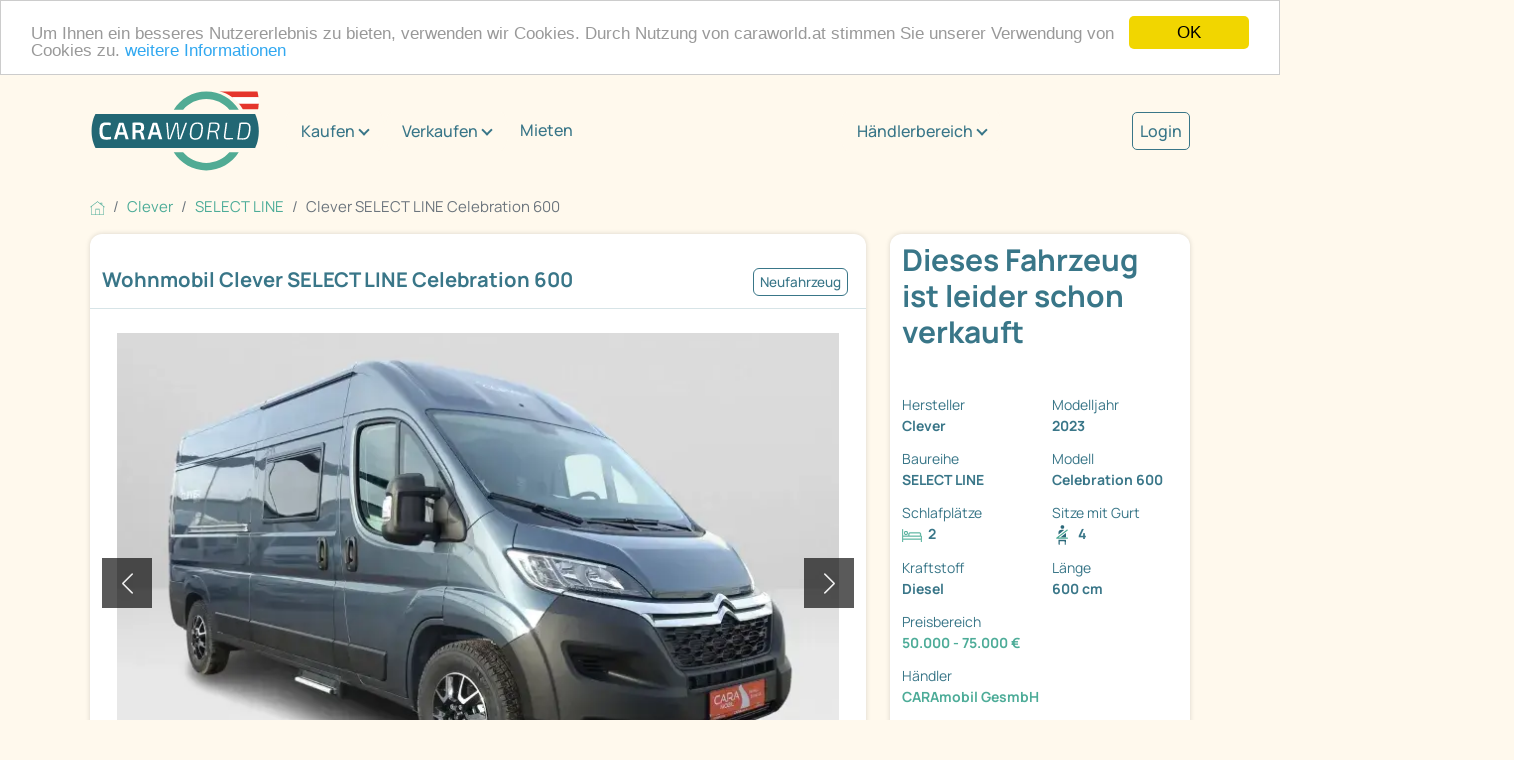

--- FILE ---
content_type: text/html; charset=utf-8
request_url: https://www.caraworld.at/campervans/clever/celebration/18525477/clever-celebration-600-light-chassis-mj2023.html
body_size: 10471
content:
<!DOCTYPE html PUBLIC "XSLT-compat">
<html xmlns:xi="http://www.w3.org/2001/XInclude" xmlns:php="http://php.net/xsl" lang="de">
<!-- n: 13866409 a: 18525477 b: 13975594 g: Lr c: cw_2021_fahrzeug--><head>
<meta http-equiv="Content-Type" content="text/html; charset=utf-8">
<meta charset="utf-8">
<title>Clever SELECT LINE Celebration 600 als Campervan in Leopoldsdorf/Wien bei caraworld.at von CARAmobil GesmbH für 60.080 € zu verkaufen</title>
<meta content="Clever SELECT LINE Celebration 600 als Campervan in Leopoldsdorf/Wien bei caraworld.at von CARAmobil GesmbH für 60.080 € zu verkaufen" property="og:title">
<meta content="Clever SELECT LINE Celebration 600 als Campervan in Leopoldsdorf/Wien bei caraworld.at von CARAmobil GesmbH für 60.080 € zu verkaufen" property="twitter:title">
<meta content="width=device-width, initial-scale=1" name="viewport">
<meta name="description" content="SELECT LINE Celebration 600 Wohnmobile von Clever günstig kaufen auf caraworld.at – der Marktplatz für Clever Wohnmobile">
<meta name="keywords" content="Clever SELECT LINE Celebration 600, SELECT LINE">
<meta name="google-site-verification" content="VHUA44bczSFAEzXSOCMuWZDUjT9TnaTKmmyW_8HeCWs">
<meta name="google-site-verification" content="zYqPHFj_RFka63ZO4L56nmtAhu_c4qtXX35GpGu51Kg">
<meta name="seobility" content="bb81ee3f6d1348e463020b40f52390d8">
<link rel="shortcut icon" type="image/vnd.microsoft.icon" href="https://cdn.caraworld.com/app/i/cw2021/favicon-32x32.AT1.ico">
<link rel="icon" type="image/ico" href="https://cdn.caraworld.com/app/i/cw2021/favicon-32x32.AT1.ico">
<meta name="robots" content="noindex,follow">
<meta property="og:site_name" content="caraworld">
<meta property="og:title" content="Clever SELECT LINE Celebration 600 als Campervan in Leopoldsdorf/Wien bei caraworld.at von CARAmobil GesmbH für 60.080 € zu verkaufen">
<meta property="og:type" content="website">
<meta property="og:description" content='*Pössl und Clever Lagersales*

begrenztes Angebot bis 30.09.2024 – Herstellerunterstützung von
EUR 5.500,-

Serienausstattung Celebration Light

Alufelgen "light" 16 Zoll, Lederlenkrad, ...'>
<meta property="og:image" content="https://www.caraworld.at/bilder/i/018/528/518/18528518-3-728-0.webp"><link rel="stylesheet" type="text/css" href="https://cdn.caraworld.com/app/ea/css/cw2021.min.css?1765897183" media="screen, projection" />
<!-- Google Tag Manager -->
  <script>(function(w,d,s,l,i){w[l]=w[l]||[];w[l].push({'gtm.start': new Date().getTime(),event:'gtm.js'});var f=d.getElementsByTagName(s)[0], j=d.createElement(s),dl=l!='dataLayer'?'&l='+l:'';j.async=true;j.src='//www.googletagmanager.com/gtm.js?id='+i+dl;f.parentNode.insertBefore(j,f);})(window,document,'script','dataLayer','GTM-TTKNZDL');
window.dataLayer = window.dataLayer || [];</script>
<!-- End Google Tag Manager --><script defer type="text/javascript">
        window.cookieconsent_options = {"message":"Um Ihnen ein besseres Nutzererlebnis zu bieten, verwenden wir Cookies. Durch Nutzung von caraworld.at stimmen Sie unserer Verwendung von Cookies zu.","dismiss":"OK","learnMore":"weitere Informationen","link":"http://WWW.caraworld.at/service/impressum","theme":"light-top"};
      </script><script type="text/javascript" src="//cdnjs.cloudflare.com/ajax/libs/cookieconsent2/1.0.9/cookieconsent.min.js"></script>
</head>
<body>
<!-- start body tag -->
<!-- Google Tag Manager -->
<noscript><iframe src="//www.googletagmanager.com/ns.html?id=GTM-TTKNZDL" height="0" width="0" style="display:none;visibility:hidden"></iframe></noscript>
<!-- End Google Tag Manager -->
<!-- end body tag -->
<div class="cd-max-content-width position-relative cd-wrapper-more-space-bottom-detailansicht-button" role="main" aria-label="Inhaltsbereich">
<div class="container-fluid cd-max-content-width px-0"><div class="row align-items-center">
<div class="col-xl-8"><div class="cd-wrapper-navitext"><nav class="navbar navbar-expand-xl navbar-light"><a class="navbar-brand" href="/" title="Caraworld"><img src="https://cdn.caraworld.com/app/i/cw2021/caraworld-brand.AT1.svg" alt="Caraworld Logo" width="170" height="85"></a><button class="navbar-toggler" type="button" data-bs-toggle="collapse" data-bs-target="#navbarNav" aria-controls="navbarNav" aria-expanded="false" aria-label="Toggle navigation"><span class="navbar-toggler-icon"></span></button><div class="collapse navbar-collapse" id="navbarNav"><ul class="navbar-nav">
<li class="cd-navitext-dropdown-1 cd-wrapper-navibutton-1 es-show dropdown">
<a class="btn btn-secondary dropdown-toggle" href="#" role="button" id="v69719e25b48eeidm6" data-bs-toggle="dropdown" aria-expanded="false">Kaufen</a><ul class="dropdown-menu cd-shatten" aria-labelledby="v69719e25b48eeidm6">
<li><a class="dropdown-item" href="/wohnmobile">Wohnmobil kaufen</a></li>
<li><a class="dropdown-item" href="/wohnwagen">Wohnwagen kaufen</a></li>
<li><a class="dropdown-item" href="/haendler">Händlersuche</a></li>
</ul>
</li>
<li class="cd-navitext-dropdown-1 cd-wrapper-navibutton-1 es-show dropdown">
<a class="btn btn-secondary dropdown-toggle" href="#" role="button" id="v69719e25b48eeidm18" data-bs-toggle="dropdown" aria-expanded="false">Verkaufen</a><ul class="dropdown-menu cd-shatten" aria-labelledby="v69719e25b48eeidm18">
<li><a class="dropdown-item" href="/verkaufen/privat/wohnmobil">Wohnmobil privat verkaufen</a></li>
<li><a class="dropdown-item" href="/verkaufen/privat/wohnwagen">Wohnwagen privat verkaufen</a></li>
<li><a class="dropdown-item" href="/verkaufen/haendler">Als Händler verkaufen</a></li>
</ul>
</li>
<li class="nav-item"><a class="nav-link" href="/mieten">Mieten</a></li>
<li class="cd-navitext-dropdown-1 cd-wrapper-navibutton-1 dropdown">
<a class="btn btn-secondary dropdown-toggle" href="#" role="button" id="v69719e25b48eeidm33" data-bs-toggle="dropdown" aria-expanded="false">Händlerbereich</a><ul class="dropdown-menu" aria-labelledby="v69719e25b48eeidm33">
<li><a class="dropdown-item" href="https://login.primeo360.at" target="_blank">Händler Login</a></li>
<li><a class="dropdown-item" href="https://www.primeo360.de/" target="_blank">Händlerinfo</a></li>
</ul>
</li>
<li class="cd-navitext-dropdown-2 dropdown"><a style="font-size: 1.067em;  color: #397688; font-weight: 500;" href="/mein-caraworld/login">Login</a></li>
</ul></div></nav></div></div>
<div class="col-xl-2 d-none d-xl-block"><div class="cd-wrapper-navibutton-1"><div class="dropdown">
<a class="btn btn-secondary dropdown-toggle" href="#" role="button" id="v69719e25b48eeidm33" data-bs-toggle="dropdown" aria-expanded="false">Händlerbereich</a><ul class="dropdown-menu cd-schatten" aria-labelledby="v69719e25b48eeidm33">
<li><a class="dropdown-item" href="https://login.primeo360.at" target="_blank">Händler Login</a></li>
<li><a class="dropdown-item" href="https://www.primeo360.de/" target="_blank">Händlerinfo</a></li>
</ul>
</div></div></div>
<div class="col-xl-2 d-none d-xl-block"><div class="cd-wrapper-navibutton-2"><a style="font-size: 1.067em;  color: #397688;  font-weight: 500; border: 1px solid #397688; padding: 7px; border-radius: 5px;" href="/mein-caraworld/login">Login</a></div></div>
</div></div>
<div class="cd-max-content-width"><nav aria-label="breadcrumb Navigation"><ol class="breadcrumb" itemscope="itemscope" itemtype="https://schema.org/BreadcrumbList">
<li class="breadcrumb-item" itemprop="itemListElement" itemscope="itemscope=" itemtype="https://schema.org/ListItem">
<a href="/" itemscope="itemscope" itemtype="https://schema.org/WebPage" itemprop="item" itemid="https://www.caraworld.at"><img src="https://cdn.caraworld.com/app/i/cw2021/home.svg" width="15" height="15" alt="Symbol Startseite"></a><meta itemprop="position" content="1">
<meta itemprop="name" content="Startseite">
</li>
<li class="breadcrumb-item" itemprop="itemListElement" itemscope="itemscope" itemtype="https://schema.org/ListItem">
<a href="/wohnmobile/clever" itemscope="itemscope" itemtype="https://schema.org/WebPage" itemprop="item" itemid="https://www.caraworld.at/wohnmobile/clever"><span itemprop="name">Clever</span></a><meta itemprop="position" content="2">
</li>
<li class="breadcrumb-item" itemprop="itemListElement" itemscope="itemscope" itemtype="https://schema.org/ListItem">
<a href="/wohnmobile/clever/select-line" itemscope="itemscope" itemtype="https://schema.org/WebPage" itemprop="item" itemid="https://www.caraworld.at/wohnmobile/clever/select-line"><span itemprop="name">SELECT LINE</span></a><meta itemprop="position" content="3">
</li>
<li class="breadcrumb-item active" itemprop="itemListElement" itemscope="itemscope" itemtype="https://schema.org/ListItem" aria-current="page">
<span itemprop="name">Clever SELECT LINE Celebration 600</span><meta itemprop="position" content="4">
</li>
</ol></nav></div>
<div class="cd-max-content-width"><div class="container-fluid px-0"><div class="row">
<div class="col-lg-9 cd-responsive-to-fix-width-sidebar order-lg-1 order-2">
<!--s: vehicle-detail-->
<div itemscope="itemscope" itemtype="https://schema.org/Car">
<!--s: pic-pane-->
<div class="cd-outerspace-bottom-areal cd-background-bright cd-border-radius cd-schatten" aria-label="Abschnitt Bilder">
<div class="container-fluid cd-outerspace-bottom-standard cd-border-bottom">
<div class="row"><div class="col-12 p-2"><a href="javascript:%7B%7D" data-command="clickLocationLstorage" data-param='{"cache_key":"fzglist_url","anchor":"cw-18525477"}' class=" ajaxify">&#171; zurück zur Fahrzeugliste</a></div></div>
<div class="row align-items-center cd-individual-groesse">
<div class="col-md-8 px-0"><div class="cd-wrapper-detailansicht-headerpics-titel cd-innerspace-small cd-innerspace-title cd-outerspace-title">
<h1 itemprop="name">Wohnmobil Clever SELECT LINE Celebration 600</h1>
<!--Außenspiegel elektrisch, Lederlenkrad, Alufelgen, Tagfahrlicht, Tempomat, Dieselheizung-->
</div></div>
<div class="col-md-4 px-0"><div class="cd-wrapper-detailansicht-headerpics-mini-buttons cd-innerspace-small"><div class="cd-mini-button-neutral">Neufahrzeug</div></div></div>
</div>
</div>
<!--s: actionlinks-->
<!--e: actionlinks-->
<!--s: badges-->
<!--e: badges-->
<!--s: slider-->
<div class="container-fluid cd-outerspace-bottom-standard"><div class="row"><div class="col-12"><div class="cd-wrapper-detailansicht-image">
<div class="cd-image-navi">
<div class="cd-image-navi-zaehler" id="cw69719e25ca34e">1/27</div>
<div class="cd-image-navi-360"><a href="/wohnmobile/clever/select-line/18525477/clever-select-line-celebration-600.panorama.html" title="Fahrzeug hat Innenpanorama">360°</a></div>
</div>
<div class="carousel slide ajaxify" data-bs-ride="carousel" data-command="cwCarousel" data-param='{"cnt_id":"cw69719e25ca34e","cnt":27}' id="cw69719e25b4c83" role="group" aria-roledescription="carousel" aria-label="Bilderslider">
<div class="carousel-inner">
<div class="carousel-item active"><a href="/wohnmobile/clever/select-line/18525477/clever-select-line-celebration-600.bilder.html"><img src="https://cdn.caraworld.com/bilder/i/018/528/518/18528518-3-728-0.webp" class="d-block w-100" alt="Fahrzeugbild Clever SELECT LINE Celebration 600 #1" itemprop="image"></a></div>
<div class="carousel-item "><a href="/wohnmobile/clever/select-line/18525477/clever-select-line-celebration-600.bilder.html"><img src="https://cdn.caraworld.com/bilder/i/016/592/881/16592881-3-728-0.webp" class="d-block w-100" alt="Grundriss Tag Clever SELECT LINE Celebration 600" itemprop="image"></a></div>
<div class="carousel-item "><a href="/wohnmobile/clever/select-line/18525477/clever-select-line-celebration-600.panorama.html"><div class="detailansicht-image-thumbnail-icon"><img src="https://cdn.caraworld.com/app/i/cw2021/360.svg"></div>
<img src="https://cdn.caraworld.com/bilder/i/018/528/581/18528581-3-728-0.webp" class="d-block w-100" alt="360° Innenpanorama" data-url=""></a></div>
<div class="carousel-item "><a href="/wohnmobile/clever/select-line/18525477/clever-select-line-celebration-600.panorama.html"><div class="detailansicht-image-thumbnail-icon"><img src="https://cdn.caraworld.com/app/i/cw2021/360.svg"></div>
<img src="https://cdn.caraworld.com/bilder/i/018/528/583/18528583-3-728-0.webp" class="d-block w-100" alt="360° Innenpanorama" data-url=""></a></div>
<div class="carousel-item "><a href="/wohnmobile/clever/select-line/18525477/clever-select-line-celebration-600.bilder.html"><img src="https://cdn.caraworld.com/bilder/i/018/528/519/18528519-3-728-0.webp" class="d-block w-100" alt="Fahrzeugbild Clever SELECT LINE Celebration 600 #5" itemprop="image"></a></div>
<div class="carousel-item "><a href="/wohnmobile/clever/select-line/18525477/clever-select-line-celebration-600.bilder.html"><img src="https://cdn.caraworld.com/bilder/i/018/528/520/18528520-3-728-0.webp" class="d-block w-100" alt="Fahrzeugbild Clever SELECT LINE Celebration 600 #6" itemprop="image"></a></div>
<div class="carousel-item "><a href="/wohnmobile/clever/select-line/18525477/clever-select-line-celebration-600.bilder.html"><img src="https://cdn.caraworld.com/bilder/i/018/528/521/18528521-3-728-0.webp" class="d-block w-100" alt="Fahrzeugbild Clever SELECT LINE Celebration 600 #7" itemprop="image"></a></div>
<div class="carousel-item "><a href="/wohnmobile/clever/select-line/18525477/clever-select-line-celebration-600.bilder.html"><img src="https://cdn.caraworld.com/bilder/i/018/528/522/18528522-3-728-0.webp" class="d-block w-100" alt="Fahrzeugbild Clever SELECT LINE Celebration 600 #8" itemprop="image"></a></div>
<div class="carousel-item "><a href="/wohnmobile/clever/select-line/18525477/clever-select-line-celebration-600.bilder.html"><img src="https://cdn.caraworld.com/bilder/i/018/528/523/18528523-3-728-0.webp" class="d-block w-100" alt="Fahrzeugbild Clever SELECT LINE Celebration 600 #9" itemprop="image"></a></div>
<div class="carousel-item "><a href="/wohnmobile/clever/select-line/18525477/clever-select-line-celebration-600.bilder.html"><img src="https://cdn.caraworld.com/bilder/i/018/528/524/18528524-3-728-0.webp" class="d-block w-100" alt="Fahrzeugbild Clever SELECT LINE Celebration 600 #10" itemprop="image"></a></div>
<div class="carousel-item "><a href="/wohnmobile/clever/select-line/18525477/clever-select-line-celebration-600.bilder.html"><img src="https://cdn.caraworld.com/bilder/i/018/528/525/18528525-3-728-0.webp" class="d-block w-100" alt="Fahrzeugbild Clever SELECT LINE Celebration 600 #11" itemprop="image"></a></div>
<div class="carousel-item "><a href="/wohnmobile/clever/select-line/18525477/clever-select-line-celebration-600.bilder.html"><img src="https://cdn.caraworld.com/bilder/i/018/528/526/18528526-3-728-0.webp" class="d-block w-100" alt="Fahrzeugbild Clever SELECT LINE Celebration 600 #12" itemprop="image"></a></div>
<div class="carousel-item "><a href="/wohnmobile/clever/select-line/18525477/clever-select-line-celebration-600.bilder.html"><img src="https://cdn.caraworld.com/bilder/i/018/528/528/18528528-3-728-0.webp" class="d-block w-100" alt="Fahrzeugbild Clever SELECT LINE Celebration 600 #13" itemprop="image"></a></div>
<div class="carousel-item "><a href="/wohnmobile/clever/select-line/18525477/clever-select-line-celebration-600.bilder.html"><img src="https://cdn.caraworld.com/bilder/i/018/528/530/18528530-3-728-0.webp" class="d-block w-100" alt="Fahrzeugbild Clever SELECT LINE Celebration 600 #14" itemprop="image"></a></div>
<div class="carousel-item "><a href="/wohnmobile/clever/select-line/18525477/clever-select-line-celebration-600.bilder.html"><img src="https://cdn.caraworld.com/bilder/i/018/528/531/18528531-3-728-0.webp" class="d-block w-100" alt="Fahrzeugbild Clever SELECT LINE Celebration 600 #15" itemprop="image"></a></div>
<div class="carousel-item "><a href="/wohnmobile/clever/select-line/18525477/clever-select-line-celebration-600.bilder.html"><img src="https://cdn.caraworld.com/bilder/i/018/528/532/18528532-3-728-0.webp" class="d-block w-100" alt="Fahrzeugbild Clever SELECT LINE Celebration 600 #16" itemprop="image"></a></div>
<div class="carousel-item "><a href="/wohnmobile/clever/select-line/18525477/clever-select-line-celebration-600.bilder.html"><img src="https://cdn.caraworld.com/bilder/i/018/528/534/18528534-3-728-0.webp" class="d-block w-100" alt="Fahrzeugbild Clever SELECT LINE Celebration 600 #17" itemprop="image"></a></div>
<div class="carousel-item "><a href="/wohnmobile/clever/select-line/18525477/clever-select-line-celebration-600.bilder.html"><img src="https://cdn.caraworld.com/bilder/i/018/528/535/18528535-3-728-0.webp" class="d-block w-100" alt="Fahrzeugbild Clever SELECT LINE Celebration 600 #18" itemprop="image"></a></div>
<div class="carousel-item "><a href="/wohnmobile/clever/select-line/18525477/clever-select-line-celebration-600.bilder.html"><img src="https://cdn.caraworld.com/bilder/i/018/528/538/18528538-3-728-0.webp" class="d-block w-100" alt="Fahrzeugbild Clever SELECT LINE Celebration 600 #19" itemprop="image"></a></div>
<div class="carousel-item "><a href="/wohnmobile/clever/select-line/18525477/clever-select-line-celebration-600.bilder.html"><img src="https://cdn.caraworld.com/bilder/i/018/528/540/18528540-3-728-0.webp" class="d-block w-100" alt="Fahrzeugbild Clever SELECT LINE Celebration 600 #20" itemprop="image"></a></div>
<div class="carousel-item "><a href="/wohnmobile/clever/select-line/18525477/clever-select-line-celebration-600.bilder.html"><img src="https://cdn.caraworld.com/bilder/i/018/528/541/18528541-3-728-0.webp" class="d-block w-100" alt="Fahrzeugbild Clever SELECT LINE Celebration 600 #21" itemprop="image"></a></div>
<div class="carousel-item "><a href="/wohnmobile/clever/select-line/18525477/clever-select-line-celebration-600.bilder.html"><img src="https://cdn.caraworld.com/bilder/i/018/528/542/18528542-3-728-0.webp" class="d-block w-100" alt="Fahrzeugbild Clever SELECT LINE Celebration 600 #22" itemprop="image"></a></div>
<div class="carousel-item "><a href="/wohnmobile/clever/select-line/18525477/clever-select-line-celebration-600.bilder.html"><img src="https://cdn.caraworld.com/bilder/i/018/528/545/18528545-3-728-0.webp" class="d-block w-100" alt="Fahrzeugbild Clever SELECT LINE Celebration 600 #23" itemprop="image"></a></div>
<div class="carousel-item "><a href="/wohnmobile/clever/select-line/18525477/clever-select-line-celebration-600.bilder.html"><img src="https://cdn.caraworld.com/bilder/i/018/528/546/18528546-3-728-0.webp" class="d-block w-100" alt="Fahrzeugbild Clever SELECT LINE Celebration 600 #24" itemprop="image"></a></div>
<div class="carousel-item "><a href="/wohnmobile/clever/select-line/18525477/clever-select-line-celebration-600.bilder.html"><img src="https://cdn.caraworld.com/bilder/i/018/528/548/18528548-3-728-0.webp" class="d-block w-100" alt="Fahrzeugbild Clever SELECT LINE Celebration 600 #25" itemprop="image"></a></div>
<div class="carousel-item "><a href="/wohnmobile/clever/select-line/18525477/clever-select-line-celebration-600.bilder.html"><img src="https://cdn.caraworld.com/bilder/i/019/263/713/19263713-3-728-0.webp" class="d-block w-100" alt="Fahrzeugbild Clever SELECT LINE Celebration 600 #26" itemprop="image"></a></div>
<div class="carousel-item "><a href="/wohnmobile/clever/select-line/18525477/clever-select-line-celebration-600.bilder.html"><img src="https://cdn.caraworld.com/bilder/i/019/263/714/19263714-3-728-0.webp" class="d-block w-100" alt="Fahrzeugbild Clever SELECT LINE Celebration 600 #27" itemprop="image"></a></div>
</div>
<button class="carousel-control-prev" type="button" data-bs-target="#cw69719e25b4c83" data-bs-slide="prev"><span class="carousel-control-prev-icon" role="button" aria-label="ein Bild zurück"></span><span class="visually-hidden">zurück</span></button><button class="carousel-control-next" type="button" data-bs-target="#cw69719e25b4c83" data-bs-slide="next" role="button" aria-label="ein Bild weiter"><span class="carousel-control-next-icon" aria-hidden="true"></span><span class="visually-hidden">weiter</span></button>
</div>
</div></div></div></div>
<div class="container-fluid"><div class="row">
<div class="col-sm-4"><a href="#" title="" data-bs-target="#cw69719e25b4c83" class="ajaxify" data-command="cwCarouselJump" data-position="1"><div class="cd-wrapper-detailansicht-image-thumbnail cd-outerspace-bottom-standard"><div class="detailansicht-image-thumbnail-bild"><img src="https://cdn.caraworld.com/bilder/i/018/528/518/18528518-3-220-0.webp" alt="Fahrzeugbild Clever SELECT LINE Celebration 600 #1"></div></div></a></div>
<div class="col-sm-4"><a href="#" title="Grundriss Tag Clever SELECT LINE Celebration 600" data-bs-target="#cw69719e25b4c83" class="ajaxify" data-command="cwCarouselJump" data-position="2"><div class="cd-wrapper-detailansicht-image-thumbnail cd-outerspace-bottom-standard"><div class="detailansicht-image-thumbnail-bild"><img src="https://cdn.caraworld.com/bilder/i/016/592/881/16592881-3-220-0.webp" alt="Grundriss Tag Clever SELECT LINE Celebration 600"></div></div></a></div>
<div class="col-sm-4"><a href="/wohnmobile/clever/select-line/18525477/clever-select-line-celebration-600.bilder.html" title="360° Innenansicht Clever SELECT LINE Celebration 600" data-bs-target="#cw69719e25b4c83"><div class="cd-wrapper-detailansicht-image-thumbnail cd-outerspace-bottom-standard">
<div class="detailansicht-image-thumbnail-weiter"><div class="detailansicht-image-thumbnail-weiter-text">+27 Bilder<br>+2 360°</div></div>
<div class="detailansicht-image-thumbnail-bild"><img src="https://cdn.caraworld.com/bilder/i/018/528/581/18528581-3-220-0.webp" alt="360° Innenansicht Clever SELECT LINE Celebration 600"></div>
</div></a></div>
</div></div>
<!--e: slider-->
</div>
<!--e: pic-pane-->
<!--s: rdf-->
<meta itemprop="brand" content="Clever">
<meta itemprop="model" content="SELECT LINE Celebration 600">
<meta itemprop="itemCondition" content="https://schema.org/NewCondition">
<meta itemprop="vehicleModelDate" content="2022">
<meta itemprop="modelDate" content="2023">
<meta itemprop="vehicleTransmission" content="Schaltgetriebe">
<meta itemprop="weightTotal" content="3500">
<!--e: rdf-->
<!--s: sidebar-box-mobile-->
<!--e: sidebar-box-mobile-->
<!--s: search-panel-->
<div class="cd-outerspace-bottom-areal cd-background-bright cd-border-radius cd-schatten" aria-label="Abschnitt Fahrzeugdaten / technische Details"><div class="accordion"><div class="accordion-item">
<h2 class="accordion-header"><button class="accordion-button" type="button" aria-expanded="true" aria-controls="v69719e25b48eeidm134" data-bs-toggle="collapse" data-bs-target="#v69719e25b48eeidm134">Fahrzeugdaten / technische Details</button></h2>
<div id="v69719e25b48eeidm134" class="accordion-collapse collapse show" aria-labelledby="v69719e25b48eeidm134"><div class="accordion-body-standard">
<!--s: 2-color-->
<div class="container-fluid px-2"><div class="row">
<div class="col-xl-6"><div class="cd-innerspace-standard"><div class="row">
<div class="col-6 fw-bold" role="term">Fahrzeugzustand</div>
<div class="col-6" role="definition"><a href="/wohnmobile/fahrzeugzustand/neufahrzeug" title="andere Neufahrzeuge Wohnmobile" class="gtm-used-unused" tabindex="-1">Neufahrzeug</a></div>
<div class="col-6 fw-bold" role="term">Fahrzeugtyp</div>
<div class="col-6" role="definition"><a title="andere Wohnmobile auf caraworld" href="/wohnmobile" class="gtm-fzgtype" tabindex="-1">Wohnmobile</a></div>
<div class="col-6 fw-bold" role="term">Hersteller</div>
<div class="col-6" role="definition"><a href="/wohnmobile/clever" tabindex="-1" title="andere Wohnmobile von Clever" class="gtm-make"><meta content="Clever"/>Clever</a></div>
<div class="col-6 fw-bold" role="term">Baureihe</div>
<div class="col-6" role="definition"><a href="/wohnmobile/clever/select-line" tabindex="-1" title="andere Clever SELECT LINE Wohnmobile" class="gtm-series">SELECT LINE</a></div>
<div class="col-6 fw-bold" role="term">Modell</div>
<div class="col-6" role="definition"><a href="/wohnmobile/clever/select-line/celebration-600" tabindex="-1" title="andere Clever SELECT LINE Wohnmobile Celebration 600" class="gtm-model">Celebration 600</a></div>
<div class="col-6 fw-bold" role="term">Modelljahr</div>
<div class="col-6" role="definition"><a href="/wohnmobile/clever/modelljahr/20230000" tabindex="-1" title="34 andere Wohnmobile von Clever aus 2023" class="gtm_modelyear">2023</a></div>
<div class="col-6 fw-bold" role="term">Interne ID</div>
<div class="col-6" role="definition">VF7YLBPFCPG064186</div>
<div class="col-6 fw-bold" role="term">Anzahl der Achsen</div>
<div class="col-6" role="definition">2</div>
<div class="col-6 fw-bold" role="term">Leistung</div>
<div class="col-6" role="definition">103 kW/140 PS</div>
<div class="col-6 fw-bold" role="term">Basisfahrzeug</div>
<div class="col-6" role="definition">Citroen Jumper</div>
<div class="col-6 fw-bold" role="term">Kraftstoff</div>
<div class="col-6" role="definition" itemprop="fuelType">Diesel</div>
<div class="col-6 fw-bold" role="term">Schadstoffnorm</div>
<div class="col-6" role="definition">Euro 6</div>
<div class="col-6 fw-bold" role="term">Getriebe</div>
<div class="col-6" role="definition">Schaltgetriebe</div>
<div class="col-6 fw-bold" role="term">Antriebsart</div>
<div class="col-6" role="definition">Frontantrieb</div>
<div class="col-6 fw-bold" role="term">Schlafplätze</div>
<div class="col-6" role="definition">2</div>
<div class="col-6 fw-bold" role="term">Gesamtlänge</div>
<div class="col-6" role="definition">600 cm</div>
<div class="col-6 fw-bold" role="term">Gesamtbreite</div>
<div class="col-6" role="definition">205 cm</div>
<div class="col-6 fw-bold" role="term">Gesamthöhe</div>
<div class="col-6" role="definition">264 cm</div>
</div></div></div>
<div class="col-xl-6 cd-background-dunkel cd-text-bright"><div class="cd-innerspace-standard"><div class="row">
<div class="col-6 fw-bold" role="term">Innenhöhe</div>
<div class="col-6" role="definition">190 cm</div>
<div class="col-6 fw-bold" role="term">Aufbauart</div>
<div class="col-6" role="definition">Campervan</div>
<div class="col-6 fw-bold" role="term">Leergewicht</div>
<div class="col-6" role="definition">2.940 kg</div>
<div class="col-6 fw-bold" role="term">techn. zul. Gesamtmasse</div>
<div class="col-6" role="definition">3.500 kg</div>
<div class="col-6 fw-bold" role="term">Zuladung</div>
<div class="col-6" role="definition">560 kg</div>
<div class="col-6 fw-bold" role="term">Anhängerlast (gebremst)</div>
<div class="col-6" role="definition">2.500 kg</div>
<div class="col-6 fw-bold" role="term">Infrastruktur</div>
<div class="col-6" role="definition">Küche<br/>Toilette<br/>Dusche</div>
<div class="col-6 fw-bold" role="term">Sitzgruppe</div>
<div class="col-6" role="definition">Seitensitzgruppe</div>
<div class="col-6 fw-bold" role="term">Betten</div>
<div class="col-6" role="definition">Doppelbett quer</div>
<div class="col-6 fw-bold" role="term">Liegeflächen</div>
<div class="col-6" role="definition">196x140 Heck</div>
<div class="col-6 fw-bold" role="term">Polster</div>
<div class="col-6" role="definition">Textil</div>
<div class="col-6 fw-bold" role="term">Heizung</div>
<div class="col-6" role="definition">Truma  C6 Diesel + E</div>
<div class="col-6 fw-bold" role="term">Kühlschrankvolumen</div>
<div class="col-6" role="definition">90 l</div>
<div class="col-6 fw-bold" role="term">Gefriervolumen</div>
<div class="col-6" role="definition">7 l</div>
<div class="col-6 fw-bold" role="term">Wasservorrat</div>
<div class="col-6" role="definition">100 l</div>
<div class="col-6 fw-bold" role="term">Abwassertankvolumen</div>
<div class="col-6" role="definition">95 l</div>
<div class="col-6 fw-bold" role="term">Batteriekapazität</div>
<div class="col-6" role="definition">100 Ah</div>
</div></div></div>
</div></div>
<!--e: 2-color-->
</div></div>
</div></div></div>
<!--e: search-panel-->
<!--s: cw_rel_boxen_inner2-->
<!--e: cw_rel_boxen_inner2-->
<!--s: search-panel-->
<div class="cd-outerspace-bottom-areal cd-background-bright cd-border-radius cd-schatten" aria-label="Abschnitt Ausstattungen"><div class="accordion"><div class="accordion-item">
<h2 class="accordion-header"><button class="accordion-button" type="button" aria-expanded="true" aria-controls="v69719e25b48eeidm210" data-bs-toggle="collapse" data-bs-target="#v69719e25b48eeidm210">Ausstattungen</button></h2>
<div id="v69719e25b48eeidm210" class="accordion-collapse collapse show" aria-labelledby="v69719e25b48eeidm210"><div class="accordion-body-standard"><div class="container-fluid cd-outerspace-top-standard cd-outerspace-bottom-standard"><div class="row ajaxify" data-command="cwMasonry">
<div class="col-sm-4 es-masonry-item">
<h3>Fahrgestell</h3>
<ul>
<li>Außenspiegel elektrisch</li>
<li>Elektr. Fensterheber</li>
<li>Ersatzrad</li>
<li>Lederlenkrad</li>
<li>Multifunktionslenkrad</li>
<li>Pilotensitze</li>
<li>Servolenkung</li>
<li>Tagfahrlicht LED</li>
<li>Tempomat</li>
<li>Zentralverriegelung</li>
<li>Rußpartikelfilter</li>
<li>Größerer Dieseltank</li>
<li>ESP</li>
<li>ABS</li>
<li>Airbag Beifahrer</li>
<li>Airbag Fahrer</li>
<li>Alufelgen</li>
<li>ASR</li>
<li>Außenspiegel beheizbar</li>
</ul>
</div>
<div class="col-sm-4 es-masonry-item">
<h3>Aufbau</h3>
<ul>
<li>Ausstellfenster</li>
<li>Einstiegstufe elektrisch</li>
<li>Fahrerhaustür</li>
<li>Rahmenfenster</li>
<li>Verdunkelungs- und Fliegenschutzrollos</li>
<li>Vorzeltleuchte</li>
</ul>
</div>
<div class="col-sm-4 es-masonry-item">
<h3>Inneneinrichtung</h3>
<ul>
<li>Fahrerhaus-Verdunklungssystem</li>
<li>Fahrerhaussitze drehbar</li>
<li>Insektenschutztür 1/1</li>
<li>LED-Beleuchtung</li>
<li>Fahrersitz drehbar</li>
</ul>
</div>
<div class="col-sm-4 es-masonry-item">
<h3>Heizung/Klima</h3>
<ul>
<li>Dieselheizung</li>
<li>Klimaanlage FH  manuell</li>
</ul>
</div>
<div class="col-sm-4 es-masonry-item">
<h3>Küche</h3>
<ul>
<li>2-Flammkocher</li>
<li>Kompressor-Kühlschrank</li>
<li>Kühlschrank mit Frostfach</li>
</ul>
</div>
<div class="col-sm-4 es-masonry-item">
<h3>Sanitär</h3>
<ul>
<li>Cassetten-Toilette</li>
<li>Frischwassertank</li>
<li>Frischwassertank-Anzeige</li>
<li>Warmwasserboiler</li>
<li>Dusche</li>
</ul>
</div>
<div class="col-sm-4 es-masonry-item">
<h3>Elektro</h3>
<ul><li>Zusatzbatterie</li></ul>
</div>
</div></div></div></div>
</div></div></div>
<!--e: search-panel-->
<!--s: search-panel-->
<div class="cd-outerspace-bottom-areal cd-background-bright cd-border-radius cd-schatten" aria-label="Abschnitt Beschreibung"><div class="accordion"><div class="accordion-item">
<h2 class="accordion-header"><button class="accordion-button" type="button" aria-expanded="true" aria-controls="v69719e25b48eeidm350" data-bs-toggle="collapse" data-bs-target="#v69719e25b48eeidm350">Beschreibung</button></h2>
<div id="v69719e25b48eeidm350" class="accordion-collapse collapse show" aria-labelledby="v69719e25b48eeidm350"><div class="accordion-body-standard"><div class="container-fluid cd-outerspace-top-standard cd-outerspace-bottom-standard"><div class="row"><div class="col-12" itemprop="description"><p>*<b>Pössl und Clever Lagersales</b>*</p>
<p>begrenztes Angebot bis 30.09.2024 – Herstellerunterstützung von
EUR 5.500,-</p>
<p>Serienausstattung Celebration Light</p>
<p>Alufelgen "light" 16 Zoll, Lederlenkrad, LED-Außenleuchte</p>
<p>Chairman-Sitze, Trittstufe elektrisch, Fahrerhausrollo</p>
<p>(Front- und Seitenfenster), Zuziehhilfe Schiebetür,
Fliegenschutztür,</p>
<p>Lenkradfernbedienung, Dachhaube vorne 70x50,</p>
<p>Holz Ahorn 15mm, Klappen weiß mit Style-Abrundung, Tempomat,</p>
<p>Truma Bedienteil, Spiegel elektrisch, Lamellentür, 100 AH
Lithium-Batterie</p>
<p>verstellbar und beheizbar, Beifahrerairbag,
LED-Tagfahrlicht,</p>
<p>Radiovorbereitung DAB mit Spiegelantenne, USB-Anschluss
Armaturenbrett</p>
<p>Smartphonehalterung mit Cupholder, Chromringe, Lamellentür</p>
<p>Truma C6 Diesel + Elektro Dieselheizung unter Sitzbank</p>
<p>Kühlschrank Vitrifrigo Twin Tower<br></p>
<p>Schreib-/Druckfehler vorbehalten.<br></p>
<p>Eisengrau met.</p>
<p><br></p>
<p><br></p>
<hr/>&nbsp;</div></div></div></div></div>
</div></div></div>
<!--e: search-panel-->
<!--s: search-panel-->
<div class="cd-outerspace-bottom-areal cd-background-bright cd-border-radius cd-schatten" aria-label="Abschnitt Anbieter"><div class="accordion"><div class="accordion-item">
<h2 class="accordion-header"><button class="accordion-button" type="button" aria-expanded="true" aria-controls="v69719e25b48eeidm353" data-bs-toggle="collapse" data-bs-target="#v69719e25b48eeidm353">Anbieter</button></h2>
<div id="v69719e25b48eeidm353" class="accordion-collapse collapse show" aria-labelledby="v69719e25b48eeidm353"><div class="accordion-body-standard">
<!--s: contactform-wrapper-->
<div class="container-fluid cd-outerspace-top-standard cd-outerspace-bottom-standard"><div class="row">
<div class="col-xxl-4"><div class="row">
<div class="col-xxl-12 col-3"><div class="cd-outerspace-bottom-standard"><img src="/images/jit/14449928/5/250/150/caramobil_schriftzug_rgb.webp" alt="Händlerlogo CARAmobil GesmbH"></div></div>
<div class="col-xxl-12 col-9"><div class="cd-outerspace-bottom-standard" itemprop="offers" itemscope="itemscope" itemtype="https://schema.org/Offer">
<div itemprop="seller" itemscope="itemscope" itemtype="https://schema.org/Organization">
<h3 itemprop="legalName">CARAmobil GesmbH</h3>
<p itemprop="address" itemscope="itemscope" itemtype="https://schema.org/PostalAddress"><span itemprop="streetAddress">Arbeitergasse 27</span><br><span itemprop="addressLocality">2333 Leopoldsdorf bei Wien</span></p>
</div>
<h4>Ansprechpartner</h4>
<p itemprop="seller" itemscope="itemscope" itemtype="https://schema.org/Person"><span itemprop="name">Herr Alexander Stummer</span><br>
                      Tel.:
                      <a href="#" class="ajaxify" data-command="onClickTel" data-href="tel:+43223543800" data-param='{"fn":"gaEvent","fn_param":{"event":"contact_click","name":"Clever SELECT LINE Celebration 600"}}' data-text="+43 2235 43800"><meta itemprop="telephone" content="+43 2235 43800">
<span class="cw-telefon-text">02235 / ... einblenden</span></a></p>
<p itemprop="seller" itemscope="itemscope" itemtype="https://schema.org/Person"><span itemprop="name">Herr Alexander Sieger</span><br>
                      Tel.:
                      <a href="#" class="ajaxify" data-command="onClickTel" data-href="tel:+43223543800" data-param='{"fn":"gaEvent","fn_param":{"event":"contact_click","name":"Clever SELECT LINE Celebration 600"}}' data-text="+43 2235 43800"><meta itemprop="telephone" content="+43 2235 43800">
<span class="cw-telefon-text">02235 / ... einblenden</span></a></p>
<p><a href="/haendler/caramobil-gesmbh.2592714.html">Zur Händlerseite</a></p>
</div></div>
</div></div>
<div class="col-xxl-8"><div id="inPaneForm"></div></div>
</div></div>
<!--e: contactform-wrapper-->
</div></div>
</div></div></div>
<!--e: search-panel-->
</div>
<!--e: vehicle-detail-->
</div>
<div class="col-lg-3 cd-fix-width-sidebar order-lg-2 order-1" role="complementary" aria-label="Marginalspalte"><div class="sticky-lg-top">
<!--s: fzg-marginal-->
<div class="cd-outerspace-bottom-areal cd-background-bright cd-border-radius cd-schatten d-lg-block" aria-label="zusätzliche Fahrzeuginformationen"><div class="container-fluid">
<div class="row cd-outerspace-bottom-small pt-2">
<div class="col-12 d-lg-none"><strong>Clever SELECT LINE Celebration 600</strong></div>
<div class="col-12"><div class="cd-wrapper-detailansicht-sidebar-preis"><h2>Dieses Fahrzeug ist leider schon verkauft</h2></div></div>
</div>
<div class="row cd-outerspace-bottom-standard"></div>
<div class="row cd-outerspace-bottom-standard">
<div class="col-lg-6 col-md-3 col-6"><div class="cd-outerspace-bottom-small">
<div class="cd-wrapper-detailansicht-info">Hersteller</div>
<div class="cd-wrapper-detailansicht-info-zeile">Clever</div>
</div></div>
<div class="col-lg-6 col-md-3 col-6"><div class="cd-outerspace-bottom-small">
<div class="cd-wrapper-detailansicht-info">Modelljahr</div>
<div class="cd-wrapper-detailansicht-info-zeile">2023</div>
</div></div>
<div class="col-lg-6 col-md-3 col-6"><div class="cd-outerspace-bottom-small">
<div class="cd-wrapper-detailansicht-info">Baureihe</div>
<div class="cd-wrapper-detailansicht-info-zeile">SELECT LINE</div>
</div></div>
<div class="col-lg-6 col-md-3 col-6"><div class="cd-outerspace-bottom-small">
<div class="cd-wrapper-detailansicht-info">Modell</div>
<div class="cd-wrapper-detailansicht-info-zeile">Celebration 600</div>
</div></div>
<div class="col-lg-6 col-md-3 col-6"><div class="cd-outerspace-bottom-small">
<div class="cd-wrapper-detailansicht-info">Schlafplätze</div>
<div class="cd-wrapper-detailansicht-info-zeile">
<div class="cd-wrapper-detailansicht-info-zeile-icon"><img src="https://cdn.caraworld.com/app/i/cw2021/icon-schlafplaetze.svg" alt="Symbolbild Schlafplätze" width="20" height="13"></div>2</div>
</div></div>
<div class="col-lg-6 col-md-3 col-6"><div class="cd-outerspace-bottom-small">
<div class="cd-wrapper-detailansicht-info">Sitze mit Gurt</div>
<div class="cd-wrapper-detailansicht-info-zeile">
<div class="cd-wrapper-detailansicht-info-zeile-icon"><img src="https://cdn.caraworld.com/app/i/cw2021/sitze-mit-gurt.svg" alt="Symbolbild Sitze mit Gurt" width="20" height="13"></div>4</div>
</div></div>
<div class="col-lg-6 col-md-3 col-6"><div class="cd-outerspace-bottom-small">
<div class="cd-wrapper-detailansicht-info">Kraftstoff</div>
<div class="cd-wrapper-detailansicht-info-zeile">Diesel</div>
</div></div>
<div class="col-lg-6 col-md-3 col-6"><div class="cd-outerspace-bottom-small">
<div class="cd-wrapper-detailansicht-info">Länge</div>
<div class="cd-wrapper-detailansicht-info-zeile">600 cm</div>
</div></div>
<div class="col-12"><div class="cd-outerspace-bottom-small">
<div class="cd-wrapper-detailansicht-info">Preisbereich</div>
<div class="cd-wrapper-detailansicht-info-zeile"><a title="Wohnmobile 50.000 - 75.000 €" href="/wohnmobile/preis:vk-brutto/50000|75000" class="gtm-preisbereich" tabindex="-1">50.000 - 75.000 €</a></div>
</div></div>
<div class="col-12"><div class="cd-outerspace-bottom-small">
<div class="cd-wrapper-detailansicht-info">Händler</div>
<div class="cd-wrapper-detailansicht-info-zeile"><a title="Wohnmobile von CARAmobil GesmbH" href="/wohnmobile/caramobil-gesmbh" class="gtm-dealer"  tabindex="-1">CARAmobil GesmbH</a></div>
</div></div>
</div>
</div></div>
<!--e: fzg-marginal-->
</div></div>
</div></div></div>
<!--s: headlinebox-->
<div class="cd-max-content-width cd-outerspace-bottom-areal cd-innerspace-x-standard cd-background-dunkel cd-border-radius cd-schatten cd-text-bright "><div class="container-fluid">
<div class="row">
<div class="col-lg-8"><div class="cd-wrapper-topangebote-haendler cd-outerspace-bottom-small cd-text-bright">
<span class="cd-text-weight-inherit"><h5>Entdecken Sie mehr:</h5></span><h2>andere Fahrzeuge des Händlers</h2>
</div></div>
<div class="col-lg-4"><div class="cd-wrapper-topangebote-haendler-button cd-outerspace-bottom-standard"><div class="cd-eyecatcher-button"><a href="/campervans/caramobil-gesmbh">Alle anzeigen</a></div></div></div>
</div>
<div class="row">
<div class="col-xxl-3 col-xl-3 col-lg-3 col-md-6 col-sm-6 col-12" id="pl20001907" role="listitem"><div class="cd-wrapper-box-topangebote cd-outerspace-bottom-standard cd-border-radius cd-schatten es-focus"><a href="/wohnwagen/weinsberg/caraone/20001907/weinsberg-caraone-480-eu-sofort-verfuegbar.html" title="CaraOne 480 EU" aria-label="Detailansicht CaraOne 480 EU"><div class="row"><div class="col-12"><div class="cd-box-topangebote-image"><img src="https://cdn.caraworld.com/bilder/i/020/028/198/20028198-2-305-211.webp" alt="Bild CaraOne 480 EU"></div></div></div>
<div class="cd-innerspace-small cd-background-bright">
<div class="row">
<div class="col-12"><div class="cd-box-topangebote-title"><h2>Weinsberg CaraOne</h2></div></div>
<div class="col-12"><div class="cd-box-topangebote-subtitle"><h3>480 EU</h3></div></div>
</div>
<div class="row">
<div class="col-12">
<div class="float-start cd-box-topangebote-info">Modell-/Baujahr</div>
<div class="float-end cd-box-topangebote-info-fett">05/2024</div>
</div>
<div class="col-12">
<div class="float-start cd-box-topangebote-info">Erstzulassung</div>
<div class="float-end cd-box-topangebote-info-fett">23.05.2024</div>
</div>
<div class="col-12">
<div class="float-start cd-box-topangebote-info">TÜV</div>
<div class="float-end cd-box-topangebote-info-fett">05/2027</div>
</div>
</div>
<div class="row align-items-center">
<div class="col-9"><div class="cd-box-topangebote-preis"><h4>28.490 €</h4></div></div>
<div class="col-3"><div class="cd-box-topangebote-weiterleitung"><div class="cd-box-topangebote-button"></div></div></div>
</div>
</div></a></div></div>
<div class="col-xxl-3 col-xl-3 col-lg-3 col-md-6 col-sm-6 col-12" id="pl20397626" role="listitem"><div class="cd-wrapper-box-topangebote cd-outerspace-bottom-standard cd-border-radius cd-schatten es-focus"><a href="/wohnmobile/weinsberg/carabus/20397626/weinsberg-carabus-600-me-sofort-verfuegbar.html" title="CaraBus 600 ME" aria-label="Detailansicht CaraBus 600 ME"><div class="row"><div class="col-12"><div class="cd-box-topangebote-image"><img src="https://cdn.caraworld.com/bilder/i/020/408/848/20408848-2-305-211.webp" alt="Bild CaraBus 600 ME"></div></div></div>
<div class="cd-innerspace-small cd-background-bright">
<div class="row">
<div class="col-12"><div class="cd-box-topangebote-title"><h2>Weinsberg CaraBus</h2></div></div>
<div class="col-12"><div class="cd-box-topangebote-subtitle"><h3>600 ME</h3></div></div>
</div>
<div class="row">
<div class="col-12">
<div class="float-start cd-box-topangebote-info">Modell-/Baujahr</div>
<div class="float-end cd-box-topangebote-info-fett">05/2025</div>
</div>
<div class="col-12">
<div class="float-start cd-box-topangebote-info">Erstzulassung</div>
<div class="float-end cd-box-topangebote-info-fett">28.05.2025</div>
</div>
<div class="col-12">
<div class="float-start cd-box-topangebote-info">Leistung</div>
<div class="float-end cd-box-topangebote-info-fett">103 KW / 140 PS</div>
</div>
</div>
<div class="row align-items-center">
<div class="col-9"><div class="cd-box-topangebote-preis"><h4>78.900 €</h4></div></div>
<div class="col-3"><div class="cd-box-topangebote-weiterleitung"><div class="cd-box-topangebote-button"></div></div></div>
</div>
</div></a></div></div>
<div class="col-xxl-3 col-xl-3 col-lg-3 col-md-6 col-sm-6 col-12" id="pl20739076" role="listitem"><div class="cd-wrapper-box-topangebote cd-outerspace-bottom-standard cd-border-radius cd-schatten es-focus"><a href="/wohnmobile/weinsberg/carasuite/20739076/weinsberg-carasuite-700-meg-sofort-verfuegbar.html" title="CaraSuite 700 MEG" aria-label="Detailansicht CaraSuite 700 MEG"><div class="row"><div class="col-12"><div class="cd-box-topangebote-image"><img src="https://cdn.caraworld.com/bilder/i/020/853/652/20853652-2-305-211.webp" alt="Bild CaraSuite 700 MEG"></div></div></div>
<div class="cd-innerspace-small cd-background-bright">
<div class="row">
<div class="col-12"><div class="cd-box-topangebote-title"><h2>Weinsberg CaraSuite</h2></div></div>
<div class="col-12"><div class="cd-box-topangebote-subtitle"><h3>700 MEG</h3></div></div>
</div>
<div class="row">
<div class="col-12">
<div class="float-start cd-box-topangebote-info">Modell-/Baujahr</div>
<div class="float-end cd-box-topangebote-info-fett">04/2025</div>
</div>
<div class="col-12">
<div class="float-start cd-box-topangebote-info">Erstzulassung</div>
<div class="float-end cd-box-topangebote-info-fett">10.04.2025</div>
</div>
<div class="col-12">
<div class="float-start cd-box-topangebote-info">Leistung</div>
<div class="float-end cd-box-topangebote-info-fett">95 KW / 130 PS</div>
</div>
</div>
<div class="row align-items-center">
<div class="col-9"><div class="cd-box-topangebote-preis"><h4>97.900 €</h4></div></div>
<div class="col-3"><div class="cd-box-topangebote-weiterleitung"><div class="cd-box-topangebote-button"></div></div></div>
</div>
</div></a></div></div>
<div class="col-xxl-3 col-xl-3 col-lg-3 col-md-6 col-sm-6 col-12" id="pl19962554" role="listitem"><div class="cd-wrapper-box-topangebote cd-outerspace-bottom-standard cd-border-radius cd-schatten es-focus"><a href="/wohnmobile/randger/r/19962554/randger-r-490-fahrzeug.html" title="R 490" aria-label="Detailansicht R 490"><div class="row"><div class="col-12"><div class="cd-box-topangebote-image"><img src="https://cdn.caraworld.com/bilder/i/019/966/104/19966104-2-305-211.webp" alt="Bild R 490"></div></div></div>
<div class="cd-innerspace-small cd-background-bright">
<div class="row">
<div class="col-12"><div class="cd-box-topangebote-title"><h2>Randger R</h2></div></div>
<div class="col-12"><div class="cd-box-topangebote-subtitle"><h3>490</h3></div></div>
</div>
<div class="row">
<div class="col-12">
<div class="float-start cd-box-topangebote-info">Modell-/Baujahr</div>
<div class="float-end cd-box-topangebote-info-fett">2024</div>
</div>
<div class="col-12">
<div class="float-start cd-box-topangebote-info">Leistung</div>
<div class="float-end cd-box-topangebote-info-fett">96 KW / 130 PS</div>
</div>
<div class="col-12">
<div class="float-start cd-box-topangebote-info">Schadstoffklasse/-norm</div>
<div class="float-end cd-box-topangebote-info-fett">Euro 6</div>
</div>
</div>
<div class="row align-items-center">
<div class="col-9"><div class="cd-box-topangebote-preis"><h4>69.990 €</h4></div></div>
<div class="col-3"><div class="cd-box-topangebote-weiterleitung"><div class="cd-box-topangebote-button"></div></div></div>
</div>
</div></a></div></div>
</div>
</div></div>
<!--e: headlinebox-->
<!--s: home_bottom_teaser-->
<div class="cd-max-content-width cd-outerspace-bottom-areal cd-innerspace-standard cd-background-bright cd-border-radius cd-schatten"><div class="container-fluid">
<div class="row"><div class="col-12"><div class="cd-wrapper-marken-titel cd-outerspace-bottom-standard text-center"><span class="cd-text-weight-inherit"><h5>Unsere Wohnmobile und Reisemobile</h5></span></div></div></div>
<div class="row"><div class="col-12"><div class="cd-wrapper-marken-titel cd-outerspace-bottom-standard text-center"><h2>Von A nach Besser</h2></div></div></div>
<div class="cd-wrapper-marken-links cd-outerspace-bottom-standard"><div class="tab-content" id="marken-content"><div class="tab-pane fade show active" id="wohnmobil-start" role="tabpanel" aria-labelledby="marken-wohnmobil">
<div class="row">
<div class="col-xl-2 col-md-3 col-6"><a href="/wohnmobile/2in1-mobil" title="1 Wohnmobile und Reisemobile von 2in1-Mobil">2in1-Mobil</a></div>
<div class="col-xl-2 col-md-3 col-6"><a href="/wohnmobile/adria" title="37 Wohnmobile und Reisemobile von Adria">Adria</a></div>
<div class="col-xl-2 col-md-3 col-6"><a href="/wohnmobile/buerstner" title="38 Wohnmobile und Reisemobile von Bürstner">Bürstner</a></div>
<div class="col-xl-2 col-md-3 col-6"><a href="/wohnmobile/campmobil" title="1 Wohnmobile und Reisemobile von Campmobil">Campmobil</a></div>
<div class="col-xl-2 col-md-3 col-6"><a href="/wohnmobile/carado" title="36 Wohnmobile und Reisemobile von Carado">Carado</a></div>
<div class="col-xl-2 col-md-3 col-6"><a href="/wohnmobile/carthago" title="56 Wohnmobile und Reisemobile von Carthago">Carthago</a></div>
<div class="col-xl-2 col-md-3 col-6"><a href="/wohnmobile/chausson" title="1 Wohnmobile und Reisemobile von Chausson">Chausson</a></div>
<div class="col-xl-2 col-md-3 col-6"><a href="/wohnmobile/ci" title="1 Wohnmobile und Reisemobile von Ci">Ci</a></div>
<div class="col-xl-2 col-md-3 col-6"><a href="/wohnmobile/citroen" title="1 Wohnmobile und Reisemobile von Citroen">Citroen</a></div>
<div class="col-xl-2 col-md-3 col-6"><a href="/wohnmobile/clever" title="12 Wohnmobile und Reisemobile von Clever">Clever</a></div>
<div class="col-xl-2 col-md-3 col-6"><a href="/wohnmobile/crosscamp" title="2 Wohnmobile und Reisemobile von Crosscamp">Crosscamp</a></div>
<div class="col-xl-2 col-md-3 col-6"><a href="/wohnmobile/dethleffs" title="2 Wohnmobile und Reisemobile von Dethleffs">Dethleffs</a></div>
<div class="col-xl-2 col-md-3 col-6"><a href="/wohnmobile/dreamer" title="4 Wohnmobile und Reisemobile von Dreamer">Dreamer</a></div>
<div class="col-xl-2 col-md-3 col-6"><a href="/wohnmobile/elnagh" title="1 Wohnmobile und Reisemobile von Elnagh">Elnagh</a></div>
<div class="col-xl-2 col-md-3 col-6"><a href="/wohnmobile/etrusco" title="38 Wohnmobile und Reisemobile von Etrusco">Etrusco</a></div>
<div class="col-xl-2 col-md-3 col-6"><a href="/wohnmobile/eura-mobil" title="1 Wohnmobile und Reisemobile von Eura Mobil">Eura Mobil</a></div>
<div class="col-xl-2 col-md-3 col-6"><a href="/wohnmobile/fiat" title="8 Wohnmobile und Reisemobile von Fiat">Fiat</a></div>
<div class="col-xl-2 col-md-3 col-6"><a href="/wohnmobile/ford" title="2 Wohnmobile und Reisemobile von Ford">Ford</a></div>
<div class="col-xl-2 col-md-3 col-6"><a href="/wohnmobile/frankia" title="1 Wohnmobile und Reisemobile von Frankia">Frankia</a></div>
<div class="col-xl-2 col-md-3 col-6"><a href="/wohnmobile/giottiline" title="2 Wohnmobile und Reisemobile von GIOTTILINE">GIOTTILINE</a></div>
<div class="col-xl-2 col-md-3 col-6"><a href="/wohnmobile/hymer" title="31 Wohnmobile und Reisemobile von Hymer">Hymer</a></div>
<div class="col-xl-2 col-md-3 col-6"><a href="/wohnmobile/hymer-eriba" title="1 Wohnmobile und Reisemobile von Hymer Eriba">Hymer Eriba</a></div>
<div class="col-xl-2 col-md-3 col-6"><a href="/wohnmobile/itineo" title="2 Wohnmobile und Reisemobile von Itineo">Itineo</a></div>
<div class="col-xl-2 col-md-3 col-6"><a href="/wohnmobile/karmann-mobil" title="2 Wohnmobile und Reisemobile von Karmann Mobil">Karmann Mobil</a></div>
<div class="col-xl-2 col-md-3 col-6"><a href="/wohnmobile/knaus" title="55 Wohnmobile und Reisemobile von Knaus">Knaus</a></div>
<div class="col-xl-2 col-md-3 col-6"><a href="/wohnmobile/lmc" title="4 Wohnmobile und Reisemobile von LMC">LMC</a></div>
<div class="col-xl-2 col-md-3 col-6"><a href="/wohnmobile/laika" title="30 Wohnmobile und Reisemobile von Laika">Laika</a></div>
<div class="col-xl-2 col-md-3 col-6"><a href="/wohnmobile/malibu" title="73 Wohnmobile und Reisemobile von Malibu">Malibu</a></div>
<div class="col-xl-2 col-md-3 col-6"><a href="/wohnmobile/mclouis" title="14 Wohnmobile und Reisemobile von McLouis">McLouis</a></div>
<div class="col-xl-2 col-md-3 col-6"><a href="/wohnmobile/megamobil" title="7 Wohnmobile und Reisemobile von Megamobil">Megamobil</a></div>
<div class="col-xl-2 col-md-3 col-6"><a href="/wohnmobile/mercedes-benz" title="3 Wohnmobile und Reisemobile von Mercedes-Benz">Mercedes-Benz</a></div>
<div class="col-xl-2 col-md-3 col-6"><a href="/wohnmobile/mobilvetta" title="4 Wohnmobile und Reisemobile von Mobilvetta">Mobilvetta</a></div>
<div class="col-xl-2 col-md-3 col-6"><a href="/wohnmobile/mooveo" title="7 Wohnmobile und Reisemobile von Mooveo">Mooveo</a></div>
<div class="col-xl-2 col-md-3 col-6"><a href="/wohnmobile/morelo" title="1 Wohnmobile und Reisemobile von Morelo">Morelo</a></div>
<div class="col-xl-2 col-md-3 col-6"><a href="/wohnmobile/niesmann-bischoff" title="5 Wohnmobile und Reisemobile von Niesmann + Bischoff">Niesmann + Bischoff</a></div>
<div class="col-xl-2 col-md-3 col-6"><a href="/wohnmobile/p-l-a" title="2 Wohnmobile und Reisemobile von P.L.A.">P.L.A.</a></div>
<div class="col-xl-2 col-md-3 col-6"><a href="/wohnmobile/peugeot" title="1 Wohnmobile und Reisemobile von Peugeot">Peugeot</a></div>
<div class="col-xl-2 col-md-3 col-6"><a href="/wohnmobile/poessl" title="39 Wohnmobile und Reisemobile von Pössl">Pössl</a></div>
<div class="col-xl-2 col-md-3 col-6"><a href="/wohnmobile/randger" title="4 Wohnmobile und Reisemobile von Randger">Randger</a></div>
<div class="col-xl-2 col-md-3 col-6"><a href="/wohnmobile/rapido" title="5 Wohnmobile und Reisemobile von Rapido">Rapido</a></div>
<div class="col-xl-2 col-md-3 col-6"><a href="/wohnmobile/rimor" title="2 Wohnmobile und Reisemobile von Rimor">Rimor</a></div>
<div class="col-xl-2 col-md-3 col-6"><a href="/wohnmobile/roadcar" title="9 Wohnmobile und Reisemobile von Roadcar">Roadcar</a></div>
<div class="col-xl-2 col-md-3 col-6"><a href="/wohnmobile/robeta" title="12 Wohnmobile und Reisemobile von Robeta">Robeta</a></div>
<div class="col-xl-2 col-md-3 col-6"><a href="/wohnmobile/roller-team" title="2 Wohnmobile und Reisemobile von Roller Team">Roller Team</a></div>
<div class="col-xl-2 col-md-3 col-6"><a href="/wohnmobile/sun-living" title="18 Wohnmobile und Reisemobile von Sun Living">Sun Living</a></div>
<div class="col-xl-2 col-md-3 col-6"><a href="/wohnmobile/sunlight" title="27 Wohnmobile und Reisemobile von Sunlight">Sunlight</a></div>
<div class="col-xl-2 col-md-3 col-6"><a href="/wohnmobile/tec" title="2 Wohnmobile und Reisemobile von TEC">TEC</a></div>
<div class="col-xl-2 col-md-3 col-6"><a href="/wohnmobile/tischer" title="2 Wohnmobile und Reisemobile von Tischer">Tischer</a></div>
<div class="col-xl-2 col-md-3 col-6"><a href="/wohnmobile/tourne" title="4 Wohnmobile und Reisemobile von Tourne">Tourne</a></div>
<div class="col-xl-2 col-md-3 col-6"><a href="/wohnmobile/vw" title="10 Wohnmobile und Reisemobile von VW">VW</a></div>
<div class="col-xl-2 col-md-3 col-6"><a href="/wohnmobile/volvo" title="1 Wohnmobile und Reisemobile von Volvo">Volvo</a></div>
<div class="col-xl-2 col-md-3 col-6"><a href="/wohnmobile/weinsberg" title="40 Wohnmobile und Reisemobile von Weinsberg">Weinsberg</a></div>
<div class="col-xl-2 col-md-3 col-6"><a href="/wohnmobile/westfalia" title="1 Wohnmobile und Reisemobile von Westfalia">Westfalia</a></div>
</div>
<div class="row"><div class="col-12"><div class="cd-wrapper-marken-button text-center"><div class="cd-eyecatcher-button"><a href="/service/herstellerliste/wohnmobile">Unsere Marken</a></div></div></div></div>
</div></div></div>
</div></div>
<!--e: home_bottom_teaser-->
<!--s: home_bottom_teaser-->
<div class="cd-max-content-width cd-outerspace-bottom-areal cd-innerspace-standard cd-background-bright cd-border-radius cd-schatten"><div class="container-fluid">
<div class="row"><div class="col-12"><div class="cd-wrapper-marken-titel cd-outerspace-bottom-standard text-center"><span class="cd-text-weight-inherit"><h5>Kooperationspartner</h5></span></div></div></div>
<div class="row d-flex flex-wrap align-items-center">
<div class="col-6 col-md-4 col-lg-2 col-xl-2"><a href="https://www.alpacacamping.de/" title="Alpaca Camping" target="_blank"><img data-src="https://cdn.caraworld.com/app/i/alpaca_logo.png" alt="Logo alpace camping" class="ajaxify" data-command="cwLazyImg"></a></div>
<div class="col-6 col-md-4 col-lg-2 col-xl-2"><a href="https://www.promobil.de" title="promobil" target="_blank"><img data-src="https://cdn.caraworld.com/app/i/promobil_logo.svg" alt="Logo promobil" class="ajaxify" data-command="cwLazyImg"></a></div>
<div class="col-6 col-md-4 col-lg-2 col-xl-2"><a href="https://www.santander.de/privatkunden/kredite-finanzierung/fahrzeugfinanzierung/wohnmobil-finanzieren/?sanc=caw&amp;utm_source=caraworld&amp;utm_medium=referal" title="Santander" target="_blank"><img data-src="https://cdn.caraworld.com/app/i/FA_SANTANDER_PV_POS_RGB.svg.png" alt="Logo Santander" class="ajaxify" data-command="cwLazyImg"></a></div>
<div class="col-6 col-md-4 col-lg-2 col-xl-2"><a href="https://wohnmobilmarkt.adac.de/" title="ADAC" target="_blank"><img data-src="https://cdn.caraworld.com/app/i/ADAC-Logo.svg.png" alt="Logo ADAC" class="ajaxify" data-command="cwLazyImg"></a></div>
<div class="col-6 col-md-4 col-lg-2 col-xl-2"><a href="https://www.carmera.eu/caraworld" title="carmera" target="_blank"><img data-src="https://cdn.caraworld.com/app/i/carmera.jpg" alt="Logo carmera" class="ajaxify" data-command="cwLazyImg"></a></div>
<div class="col-6 col-md-4 col-lg-2 col-xl-2"><a href="https://cgf-ev.de/" title="cgf" target="_blank"><img data-src="https://cdn.caraworld.com/app/i/cgf_logo.png" alt="Logo CGF" class="ajaxify" data-command="cwLazyImg"></a></div>
</div>
<div class="row"><div class="col-12"><div class="cd-wrapper-marken-titel cd-outerspace-bottom-standard text-center"><h2></h2></div></div></div>
<div class="cd-wrapper-marken-links cd-outerspace-bottom-standard"><div class="tab-content" id="marken-content"></div></div>
</div></div>
<!--e: home_bottom_teaser-->
<div class="cd-max-content-width cd-outerspace-bottom-areal cd-innerspace-standard"><div class="container-fluid"><div class="row">
<div class="col-lg-6"><div class="cd-wrapper-footernavi-slogan cd-outerspace-bottom-standard"><h2>Österreichs exklusiver Marktplatz für Wohnmobile und Wohnwagen</h2></div></div>
<div class="col-lg-2 col-sm-4"><div class="cd-wrapper-footernavi-links" role="navigation" aria-labelledby="idm681">
<h2 id="idm681">Service</h2>
<ul aria-label="Service Navigation">
<li><a href="/service/herstellerliste">Herstellerliste</a></li>
<li><a href="/haendler">Händlerliste</a></li>
<li><a href="/service/kontakt">Kontakt</a></li>
</ul>
</div></div>
<div class="col-lg-2 col-sm-4"><div class="cd-wrapper-footernavi-links" role="navigation" aria-labelledby="idm691">
<h2 id="idm691">Händler</h2>
<ul aria-label="Händler Navigation">
<li><a href="https://login.primeo360.at" target="_blank">Händler Login</a></li>
<li><a href="/mein-caraworld/registrieren">Registrieren</a></li>
<li><a href="https://www.primeo360.de/" target="_blank">Händlerinfo</a></li>
</ul>
</div></div>
</div></div></div>
<div class="cd-max-content-width cd-innerspace-standard cd-footer-border"><div class="container-fluid"><div class="row align-items-center">
<div class="col-md-5"><div class="cd-wrapper-footer-copyright"><p aria-label="Copyright Informationen der Seite">Copyright 1999 - 2026 by Caraworld. Alle Rechte vorbehalten.</p></div></div>
<div class="col-md-7"><div class="cd-wrapper-footer-links" role="navigation" aria-label="Meta Informationen"><p><a href="/service/allgemeine-geschaeftsbedingungen">AGB</a><a href="/service/datenschutz">Datenschutz</a><a href="/service/barrierefreiheit">Barrierefreiheit</a><a href="/service/impressum">Impressum</a></p></div></div>
</div></div></div>
<!--s: ajaxify-->
<div class="ajaxify" data-command="sessionStorageOnce" data-param='{"key":"referer","value":"empty referer"}'></div>
<!--e: ajaxify-->
<div id="modalDialog" class="modal fade" tabindex="-1" aria-hidden="true" aria-modal="true"><div class="modal-dialog modal-lg modal-fullscreen-lg-down"></div></div>
<div class="cd-skyscraper-parent" aria-label="Werbeeinbindungen"><div class="cd-skyscraper-child sticky-top"></div></div>
</div>
<div class="ajaxify" data-command="adBlocker"></div><script type="text/javascript" src="https://cdn.caraworld.com/app/ea/js/cw2021.min.js?1765364559"></script>
<script id="dacs" src="https://download.digiaccess.org/digiaccess" defer></script>
<script type="application/ld+json">
{
  "@context": "https://schema.org/",
  "@type": "Organization",
  "name": "ÖCHV Österreichischer Caravan Handels-Verband",
  "url": "https://www.caraworld.at",
  "logo": "https://cdn.caraworld.com/app/i/cw2021/caraworld-brand.AT1.svg",
  "description": "caraworld.at ist die führende Plattform für Reisemobile, Wohnwagen und Campingfahrzeuge in Österreich.",
  "address": {
    "@type": "PostalAddress",
    "streetAddress": "Wiener Strasse 96",
    "addressLocality": "Neunkirchen",
    "postalCode": "2620",
    "addressCountry": "AT"
  }
}
</script>
</body>
</html>


--- FILE ---
content_type: image/svg+xml
request_url: https://cdn.caraworld.com/app/i/cw2021/360.svg
body_size: 3816
content:
<?xml version="1.0" encoding="utf-8"?>
<!-- Generator: Adobe Illustrator 24.0.1, SVG Export Plug-In . SVG Version: 6.00 Build 0)  -->
<svg version="1.1" id="Ebene_1" xmlns="http://www.w3.org/2000/svg" xmlns:xlink="http://www.w3.org/1999/xlink" x="0px" y="0px"
	 viewBox="0 0 768 768" style="enable-background:new 0 0 768 768;" xml:space="preserve">
<style type="text/css">
	.st0{opacity:0.6;}
	.st1{fill-rule:evenodd;clip-rule:evenodd;fill:#FFFFFF;}
	.st2{fill:#FFFFFF;}
</style>
<title></title>
<g id="icomoon-ignore">
</g>
<circle class="st0" cx="385.5" cy="381.5" r="339.6"/>
<path class="st1" d="M760.5,397.3v-15.8c0-32.7-4.3-65.4-12.7-97c-8.5-31.6-21.1-62-37.5-90.4C660.4,107.6,579,45.1,482.6,19.3
	C386.5-6.5,284.2,7,198,56.8C111.6,106.6,49.1,188.1,23.3,284.4C-2.5,380.5,11,482.9,60.8,569c49.9,86.4,131.3,148.9,227.7,174.7
	c96.1,25.7,198.4,12.3,284.6-37.5c28.4-16.4,54.5-36.4,77.7-59.6c8-8,15.7-16.4,23-25.2L751,673l-32.9-134.5l-6.1-25.1l-157.7,6.5
	l71.9,60.1c-6.4,7.7-13.1,15.1-20.1,22.2c-19.3,19.3-41,36-64.6,49.6c-71.7,41.4-156.8,52.6-236.8,31.1
	c-80.2-21.5-147.9-73.5-189.5-145.4c-41.4-71.7-52.6-156.8-31.1-236.8c21.5-80.2,73.5-147.9,145.4-189.5
	c71.7-41.4,156.8-52.6,236.8-31.1c80.2,21.5,147.9,73.4,189.5,145.3c13.6,23.6,24.1,49,31.1,75.3c7.1,26.3,10.7,53.5,10.7,80.8v15.8
	H760.5z"/>
<g>
	<path class="st2" d="M204.3,474c-7.8,0-15.2-1.5-22.2-4.6c-7-3-13-7.4-18.1-13c-5.1-5.6-8.8-12.2-11-19.8l25.4-6.9
		c1.8,6.2,5.1,11,10,14.4c4.8,3.4,10.1,5,15.9,5c5.2,0,9.8-1.2,13.8-3.6c4.1-2.4,7.3-5.6,9.6-9.7c2.3-4.1,3.5-8.7,3.5-13.8
		c0-7.8-2.5-14.3-7.5-19.5c-5-5.2-11.5-7.8-19.4-7.8c-2.4,0-4.7,0.3-7,1c-2.3,0.7-4.5,1.6-6.6,2.7l-12-20.7l52.7-45.1l2.3,6.3H159
		v-24.7h96.1v24.8l-42.3,40.7l-0.2-7.7c9.5,0.7,17.6,3.3,24.3,7.9c6.7,4.6,11.9,10.6,15.5,18c3.6,7.3,5.4,15.3,5.4,24.1
		c0,9.9-2.4,18.7-7.2,26.6c-4.8,7.8-11.3,14-19.4,18.6C223,471.7,214.1,474,204.3,474z"/>
	<path class="st2" d="M340.2,474.3c-10.2,0-19.4-2.4-27.6-7.2c-8.2-4.8-14.6-11.5-19.4-20.1c-4.8-8.6-7.2-18.4-7.2-29.5v-47.7
		c0-11.9,2.4-22.2,7.1-31c4.8-8.8,11.4-15.6,20-20.4c8.6-4.8,18.6-7.2,30-7.2c7.9,0,15.4,1.3,22.5,4c7.1,2.6,13.4,6.9,18.9,12.7
		l-18.9,18.4c-2.8-3.3-6.1-5.8-10.1-7.7c-4-1.9-8.1-2.8-12.5-2.8c-6.1,0-11.4,1.4-16,4.3c-4.6,2.9-8.1,6.6-10.6,11.3
		c-2.5,4.6-3.8,9.6-3.8,14.9v26L308,387c4.5-5.2,9.9-9.3,16.2-12.2c6.3-2.9,12.9-4.4,19.8-4.4c9.9,0,18.6,2.2,26.1,6.7
		c7.5,4.5,13.5,10.6,17.8,18.3c4.4,7.7,6.5,16.5,6.5,26.4c0,9.8-2.5,18.7-7.5,26.6c-5,7.9-11.6,14.3-19.8,18.9
		C359.1,472,350.1,474.3,340.2,474.3z M340.2,449.2c5.1,0,9.7-1.2,13.9-3.6c4.2-2.4,7.6-5.7,10.1-9.9c2.5-4.2,3.8-8.8,3.8-13.9
		c0-5.1-1.2-9.7-3.7-13.9c-2.5-4.2-5.8-7.6-10-10.1c-4.2-2.5-8.8-3.8-13.9-3.8c-5.1,0-9.7,1.3-13.9,3.8c-4.2,2.5-7.5,5.9-10,10.1
		c-2.5,4.2-3.7,8.9-3.7,13.9c0,4.9,1.2,9.5,3.6,13.7c2.4,4.2,5.7,7.5,9.9,10C330.5,447.9,335.1,449.2,340.2,449.2z"/>
	<path class="st2" d="M477.7,474.3c-11.1,0-20.9-2.4-29.4-7.1c-8.5-4.8-15.1-11.4-19.9-19.9c-4.8-8.5-7.1-18.3-7.1-29.4v-50.5
		c0-11.1,2.4-20.9,7.1-29.4c4.8-8.5,11.4-15.1,19.9-19.9c8.5-4.8,18.3-7.1,29.4-7.1s20.9,2.4,29.3,7.1c8.5,4.8,15.1,11.4,19.9,19.9
		c4.8,8.5,7.2,18.3,7.2,29.4V418c0,11.1-2.4,20.9-7.2,29.4c-4.8,8.5-11.4,15.1-19.9,19.9C498.5,472,488.8,474.3,477.7,474.3z
		 M477.7,449.4c5.5,0,10.5-1.3,15-4c4.5-2.6,8.1-6.2,10.7-10.7c2.6-4.5,3.9-9.5,3.9-15v-54.3c0-5.6-1.3-10.6-3.9-15.1
		c-2.6-4.5-6.2-8-10.7-10.7c-4.5-2.6-9.5-4-15-4c-5.5,0-10.5,1.3-15,4c-4.5,2.6-8.1,6.2-10.7,10.7c-2.6,4.5-3.9,9.5-3.9,15.1v54.3
		c0,5.5,1.3,10.5,3.9,15c2.6,4.5,6.2,8,10.7,10.7C467.1,448.1,472.1,449.4,477.7,449.4z"/>
	<path class="st2" d="M595,389.4c-7.2,0-13.8-1.8-19.7-5.3c-6-3.5-10.7-8.2-14.2-14.1c-3.5-5.9-5.3-12.5-5.3-19.8
		c0-7.1,1.8-13.6,5.4-19.6c3.6-5.9,8.4-10.7,14.4-14.3c5.9-3.6,12.4-5.3,19.4-5.3c7.2,0,13.7,1.8,19.6,5.3
		c5.9,3.5,10.6,8.2,14.2,14.1c3.6,5.9,5.3,12.5,5.3,19.8c0,7.3-1.8,13.8-5.3,19.8c-3.6,5.9-8.3,10.6-14.2,14.1
		C608.7,387.7,602.2,389.4,595,389.4z M595,367c3,0,5.8-0.8,8.4-2.3c2.5-1.5,4.6-3.6,6.1-6.1c1.5-2.5,2.3-5.3,2.3-8.4
		s-0.8-5.8-2.3-8.4c-1.5-2.5-3.6-4.6-6.1-6.1c-2.5-1.5-5.3-2.3-8.4-2.3c-3,0-5.8,0.8-8.4,2.3c-2.5,1.5-4.6,3.6-6.1,6.1
		c-1.5,2.5-2.3,5.3-2.3,8.4s0.8,5.8,2.3,8.4c1.5,2.5,3.6,4.6,6.1,6.1C589.1,366.3,591.9,367,595,367z"/>
</g>
</svg>


--- FILE ---
content_type: image/svg+xml
request_url: https://cdn.caraworld.com/app/i/cw2021/caraworld-brand.AT1.svg
body_size: 3398
content:
<?xml version="1.0" encoding="utf-8"?>
<!-- Generator: Adobe Illustrator 25.0.1, SVG Export Plug-In . SVG Version: 6.00 Build 0)  -->
<svg version="1.1" id="Ebene_1" xmlns="http://www.w3.org/2000/svg" xmlns:xlink="http://www.w3.org/1999/xlink" x="0px" y="0px"
	 viewBox="0 0 449.3 217.4" style="enable-background:new 0 0 449.3 217.4;" xml:space="preserve">
<style type="text/css">
	.st0{fill:#226774;}
	.st1{fill:#FFFFFF;}
	.st2{fill:#51AB94;}
	.st3{fill:#E5352D;}
</style>
<path class="st0" d="M436.3,154.1H14.5c0,0-10.4-17.3-10.4-45s10.4-45,10.4-45h421.8c0,0,9.9,18.7,9.9,45.4S436.3,154.1,436.3,154.1
	z"/>
<g>
	<path class="st1" d="M55.1,87.6l-0.8,6.1c-3.9-0.3-6.5-0.5-11.7-0.5c-7.2,0-9.4,3.7-9.4,15.9s2.2,15.9,9.4,15.9
		c5.5,0,8.9-0.1,12.6-0.6l0.7,6c-3.8,1.2-7.3,1.7-13.3,1.7c-13,0-17.7-6-17.7-23s4.6-23,17.7-23C48.4,86.2,51.3,86.6,55.1,87.6z"/>
	<path class="st1" d="M74.6,118.8L71,131.3h-8l13-42.2c0.4-1.4,1.5-2.1,2.8-2.1h7.7c1.3,0,2.4,0.8,2.8,2.1l13,42.2h-8l-3.6-12.5
		H74.6z M84.5,96.9c-0.3-1.2-0.8-2.6-0.9-3.8h-1.7l-1,3.8l-4.3,15.3h12.3L84.5,96.9z"/>
	<path class="st1" d="M136.3,131.3l-3.5-13.8c-0.9-2.9-2.4-4-5-4H120v17.7h-7.8V87c5-0.5,8.4-0.6,15.8-0.6c10.7,0,15.1,2.9,15.1,13
		c0,6.6-2.1,10.4-8.1,11.2v0.3c2.1,0.5,4.8,2.3,5.8,6.6l3.9,13.9h-8.4V131.3z M127.8,107c5.5-0.1,7.3-1.6,7.3-7.1s-1.8-6.9-7.3-6.9
		H120v14H127.8z"/>
	<path class="st1" d="M163.5,118.8l-3.6,12.5h-8l13-42.2c0.4-1.4,1.5-2.1,2.8-2.1h7.7c1.3,0,2.4,0.8,2.8,2.1l13,42.2h-8l-3.6-12.5
		H163.5z M173.4,96.9c-0.3-1.2-0.8-2.6-0.9-3.8h-1.7l-1,3.8l-4.3,15.3h12.3L173.4,96.9z"/>
	<path class="st1" d="M241,130.1c-0.3,0.8-0.9,1.2-1.8,1.2h-4.9c-0.9,0-1.5-0.6-1.6-1.5l-3-34.7l-0.4-4.9h-1.4
		c-0.6,1.7-1.2,3.4-1.8,5.1L213.8,130c-0.3,0.8-0.9,1.3-1.8,1.3h-4.9c-0.9,0-1.6-0.6-1.6-1.4l-4-43h4.2l3,36.1
		c0.1,1.6,0.2,3.3,0.3,5.1h1.6c0.6-1.7,1.2-3.6,1.8-5.2l12.3-34.6c0.3-0.8,0.9-1.4,1.8-1.4h4.7c0.8,0,1.4,0.7,1.5,1.5l3.2,34.5
		c0.1,1.7,0.3,3.4,0.3,5.1h1.6c0.5-1.7,1.1-3.5,1.7-5.2l12.8-35.9h4.3L241,130.1z"/>
	<path class="st1" d="M297.8,109.4c-2.3,17-7.4,22.8-19.5,22.8c-11.9,0-16.2-5.9-13.9-23.1c2.3-16.8,7.2-22.8,19.6-22.8
		C296.1,86.2,300.2,92.3,297.8,109.4z M268.7,109.4c-1.9,14.3,0.4,19,9.7,19c9.4,0,13.1-4.8,15.1-19.4c2.1-14.5-0.3-19-9.6-19
		C274.3,89.9,270.7,94.7,268.7,109.4z"/>
	<path class="st1" d="M332.2,110.7l-0.1,0.3c2.3,0.7,3.8,2.9,4.4,6.3l2.8,14h-4.2l-2.6-14c-0.7-3.7-2.5-5-5.4-5l-10.9-0.1l-2.6,19.2
		h-4.1l6.1-44.4c4.6-0.5,8-0.5,14.4-0.5c9.1,0,13.3,2.8,12,12.9C340.9,106.5,338.1,109.9,332.2,110.7z M326.9,108.6
		c7-0.1,9.8-2.2,10.8-9.5c1-7.1-1-9.1-7.9-9.1c-4.4,0-8.1,0.1-10.7,0.1l-2.5,18.5H326.9z"/>
	<path class="st1" d="M357.8,123.2c-0.4,2.7,0.8,4.6,3.8,4.6h16.3l-0.1,3.2c-5.6,0.4-11.4,0.4-17,0.4c-4.8,0-7.7-3-7-8.3l4.9-36.1
		h4.1L357.8,123.2z"/>
	<path class="st1" d="M423.8,109.4c-2.5,18.4-7.8,22.6-20.2,22.6c-4.8,0-10-0.3-14.4-0.6l6.1-44.4c4.3-0.3,9.9-0.6,14.3-0.6
		C422.2,86.4,426.1,92.3,423.8,109.4z M409.5,90.1c-3.1,0-7.2,0.1-10.5,0.1l-5.2,37.9c3.1,0.1,6.7,0.1,9.8,0.1
		c10.1,0,13.8-3.7,16-19.2C421.6,94.1,419.2,90.1,409.5,90.1z"/>
</g>
<g>
	<path class="st2" d="M246.2,52.4c15-17.3,36.9-28.2,61.1-28.2s46,10.9,61.1,28.2h24.8c-18.2-29-49.9-48.2-85.9-48.2
		s-67.7,19.2-85.9,48.2H246.2z"/>
	<path class="st2" d="M368.3,165.8c-15,17.3-36.9,28.2-61.1,28.2s-46-10.9-61.1-28.2h-24.8c18.2,29,49.9,48.2,85.9,48.2
		s67.7-19.2,85.9-48.2H368.3z"/>
</g>
<path class="st3" d="M442.6,4.1h-101c12.5,2.3,24.1,7.6,34.3,15.3h69.4C444.7,13.7,443.7,8.6,442.6,4.1z"/>
<path class="st3" d="M445.9,35.9h-52.7c4,4.8,7.6,9.9,10.7,15.3h40.4C445.2,46.5,445.8,41.4,445.9,35.9z"/>
<path class="st1" d="M446,33.9c0.1-5.5,0-10-0.6-14.5l-69.5,0c0,0,10.2,7.5,17.4,16.5l52.7,0C445.9,35.2,446,34.6,446,33.9z"/>
</svg>


--- FILE ---
content_type: image/svg+xml
request_url: https://cdn.caraworld.com/app/i/cw2021/sitze-mit-gurt.svg
body_size: 1216
content:
<?xml version="1.0" encoding="utf-8"?>
<!-- Generator: Adobe Illustrator 24.0.1, SVG Export Plug-In . SVG Version: 6.00 Build 0)  -->
<svg version="1.1" id="Ebene_1" xmlns="http://www.w3.org/2000/svg" xmlns:xlink="http://www.w3.org/1999/xlink" x="0px" y="0px"
	 viewBox="0 0 1024 1024" style="enable-background:new 0 0 1024 1024;" xml:space="preserve">
<style type="text/css">
	.st0{fill:#2C697B;}
	.st1{fill:#4EAB96;}
</style>
<title></title>
<g id="icomoon-ignore">
</g>
<polygon class="st0" points="417,645.5 712.9,645.5 712.9,484.8 712.9,411 "/>
<path class="st0" d="M556.5,246.8c-130.3-5.7-200.6,18.4-221.6,104.4c-0.6,3.1-0.8,5.1-0.8,5.9c0-4.3,0,127.4,0,131.8l286.8-233.4
	C603.2,250.2,582.2,246.8,556.5,246.8z"/>
<path class="st1" d="M788.3,643.2C788.2,643.2,788.2,643.2,788.3,643.2l-461.6,0.2l469.9-355.8l0.6-0.5l0.6-0.5
	c12.6-11.9,13.2-31.8,1.4-44.4c-11.7-12.4-31.1-13.2-43.8-1.9L222,649.8l-0.6,0.5l-0.5,0.5c-9.5,9.1-12.6,22.8-7.7,35
	s16.5,20.1,29.7,20.2h545.6c17.3-0.1,31.4-14.2,31.3-31.5C819.6,657.2,805.5,643.2,788.3,643.2z"/>
<ellipse class="st0" cx="533" cy="103.9" rx="94.9" ry="94.9"/>
<path class="st0" d="M692.9,757.8H350.5c-7.7,0-20.6,3.1-20.6,24.1c0,1,5.4,115.7,10,211.7c0.4,8,4.5,15.4,10.9,19.7
	c6.8,4.5,21,5.6,28.5,3c10.7-3.7,16.8-13.8,16.8-27.8c0-6.5,2.3-65.5,3.6-111.7c0.7-26.2,0.9-32.4,0.9-32.9c0-8.2,4-8.2,5.7-8.2H639
	c3.5,0,6.8,0,6.8,9.7c0,0.7,0.6-5.6,2.5,56.2c1.2,39.8,2.5,85,2.6,86.5c0,11.4,2.1,23.7,17.6,28.5c0.5,0.1,0.9,0.3,1.4,0.4
	c1.9,0.5,3.9,0.7,5.8,0.7c5.3,0,14.5-1.7,18.9-5c6.2-4.6,9.9-11.7,10.3-19.4c4.4-95.3,9.6-209,9.6-210
	C714.5,766.4,707.3,757.8,692.9,757.8z"/>
</svg>
